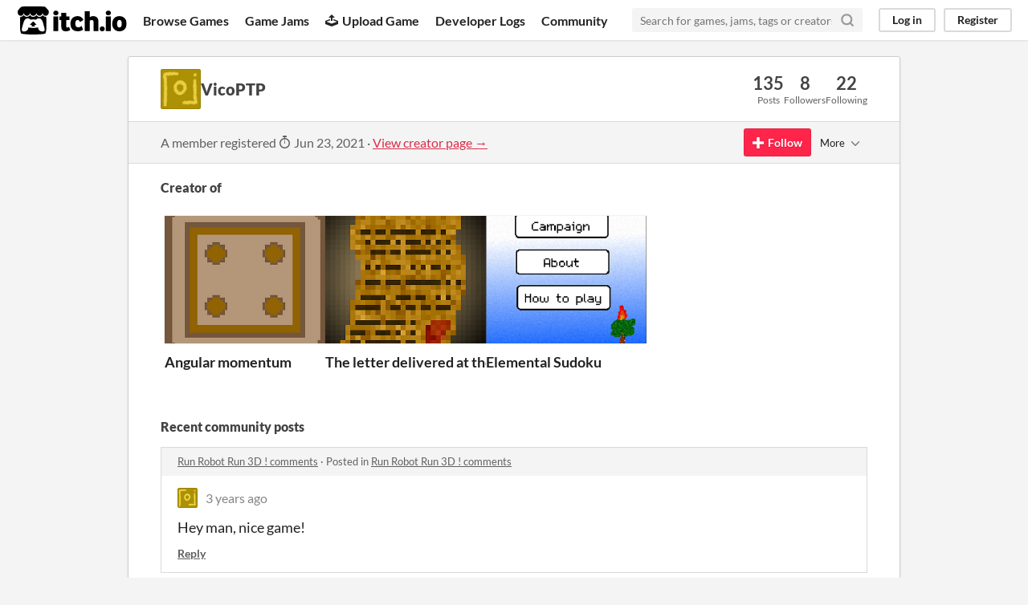

--- FILE ---
content_type: text/html
request_url: https://itch.io/profile/vicoptp
body_size: 10683
content:
<!DOCTYPE HTML><html lang="en"><head><meta charset="UTF-8"/><META name="GENERATOR" content="IBM HomePage Builder 2001 V5.0.0 for Windows"><meta name="msvalidate.01" content="3BB4D18369B9C21326AF7A99FCCC5A09" /><meta property="fb:app_id" content="537395183072744" /><title>VicoPTP - itch.io</title><meta name="csrf_token" value="WyJTN25HIiwxNzY5MTk3NTc1LCI2YndVMGtPd2dMSFl4V1EiXQ==.xHIpOOmD8sejar2ATBPBj4D052M=" /><meta property="og:title" content="VicoPTP"/><meta property="og:site_name" content="itch.io"/><meta property="twitter:account_id" content="4503599627724030"/><link href="https://vicoptp.itch.io" rel="canonical"/><link href="/static/manifest.json" rel="manifest"/><meta name="itch:path" content="users/4578421"/><meta name="viewport" content="width=device-width, initial-scale=1"/><meta name="theme-color" content="#FA5C5C"/><link href="https://static.itch.io/main.css?1769130961" rel="stylesheet"/><script type="text/javascript">if (!window.location.hostname.match(/localhost/)) {      window.dataLayer = window.dataLayer || [];
      function gtag(){dataLayer.push(arguments);}
      gtag('js', new Date());
      gtag('config', "G-36R7NPBMLS", {});
      (function(d, t, s, m) {
        s = d.createElement(t);
        s.src = "https:\/\/www.googletagmanager.com\/gtag\/js?id=G-36R7NPBMLS";
        s.async = 1;
        m = d.getElementsByTagName(t)[0];
        m.parentNode.insertBefore(s, m);
      })(document, "script");
      }</script><script type="text/javascript">window.itchio_translations_url = 'https://static.itch.io/translations';</script><script type="text/javascript" src="https://static.itch.io/lib.min.js?1769130961"></script><script type="text/javascript" src="https://static.itch.io/bundle.min.js?1769130961"></script><script type="text/javascript" defer src="https://static.itch.io/react.min.js?1769130961"></script><script type="text/javascript" src="https://static.itch.io/community.min.js?1769130961"></script><script type="text/javascript">I.current_user = null;</script></head><body data-host="itch.io" data-page_name="community.profile" class="locale_en layout_widget responsive"><div id="header_8461172" class="header_widget base_widget"><a class="skip_to_main" href="#maincontent">Skip to main content</a><div class="primary_header"><h1 class="title" title="itch.io - indie game hosting marketplace"><a title="itch.io - indie game hosting marketplace" href="/" class="header_logo"><span class="visually_hidden">itch.io</span><img width="775" height="199" src="https://static.itch.io/images/logo-black-new.svg" alt="itch.io logo &amp; title" class="full_logo"/><img width="262" height="235" src="https://static.itch.io/images/itchio-textless-black.svg" alt="itch.io logo" class="minimal_logo"/></a></h1><div class="header_buttons"><a href="/games" class="header_button browse_btn" data-label="browse">Browse Games</a><a href="/jams" class="header_button jams_btn" data-label="jams">Game Jams</a><a href="/developers" class="header_button developers_btn" data-label="developers"><span class="icon icon-upload" aria-hidden="true"></span>Upload Game</a><a href="/devlogs" class="header_button devlogs_btn" data-label="devlogs">Developer Logs</a><a href="/community" class="header_button community.home_btn" data-label="community.home">Community</a></div><form class="game_search" action="/search"><input type="text" required="required" placeholder="Search for games, jams, tags or creators" name="q" class="search_input"/><button class="submit_btn" aria-label="Search"><svg viewBox="0 0 24 24" stroke-width="3" stroke-linecap="round" version="1.1" stroke-linejoin="round" width="18" height="18" role="img" fill="none" aria-hidden class="svgicon icon_search" stroke="currentColor"><circle cx="11" cy="11" r="8"></circle><line x1="21" y1="21" x2="16.65" y2="16.65"></line></svg></button></form><div id="user_panel_3434960" class="user_panel_widget base_widget"><a data-register_action="header" href="/login" class="panel_button" data-label="log_in">Log in</a><a data-register_action="header" href="/register" class="panel_button register_button" data-label="register">Register</a></div></div><div class="header_dropdown" data-target="browse"><a href="/games/store">Indie game store</a><a href="/games/free">Free games</a><a href="/games/fun">Fun games</a><a href="/games/tag-horror">Horror games</a><div class="divider"></div><a href="/tools">Game development</a><a href="/game-assets">Assets</a><a href="/comics">Comics</a><div class="divider"></div><a href="/sales">Sales</a><a href="/bundles">Bundles</a><div class="divider"></div><a href="/jobs">Jobs</a><div class="divider"></div><a href="/tags">Tags</a><a href="/game-development/engines">Game Engines</a></div></div><div class="main"><div class="inner_column"><div id="community_profile_8726557" class="community_profile_page page_widget base_widget"><div id="tabbed_header_2808929" class="tabbed_header_widget base_widget"><div class="stat_header_widget"><div class="text_container"><div class="avatar" style="background-image: url(&#039;https://img.itch.zone/aW1nLzY3OTc0ODgucG5n/80x80%23/iMaCDN.png&#039;)"></div><h2>VicoPTP</h2></div><div class="stats_container"><div class="stat_box"><div class="stat_value">135</div><div class="stat_label">Posts</div></div><div class="stat_box"><div class="stat_value">8</div><div class="stat_label">Followers</div></div><div class="stat_box"><div class="stat_value">22</div><div class="stat_label">Following</div></div></div></div></div><div class="sub_header"><div class="user_data">A member registered <abbr title="23 June 2021 @ 19:10 UTC"><span class="icon icon-stopwatch" aria-hidden="true"></span> Jun 23, 2021</abbr><span class="divider"> · </span><a href="https://vicoptp.itch.io">View creator page →</a></div><div id="follow_button_1193265" class="follow_button_widget base_widget"></div><div id="filter_picker_1530766" class="filter_picker_widget base_widget"><button class="filter_value"><span class="value_label">More</span><svg viewBox="0 0 24 24" stroke-width="2" stroke-linecap="round" version="1.1" stroke-linejoin="round" width="18" height="18" role="img" fill="none" aria-hidden class="svgicon icon_down_tick2" stroke="currentColor"><polyline points="6 9 12 15 18 9"></polyline></svg></button><div class="filter_popup"><div class="filter_options"><div class="filter_option"><form onsubmit="return confirm(&#039;You will no longer see this accounts posts and receive notifications from them.&#039;)" method="post" class="block_form" action="/blocks"><input type="hidden" name="csrf_token" value="WyJTN25HIiwxNzY5MTk3NTc1LCI2YndVMGtPd2dMSFl4V1EiXQ==.xHIpOOmD8sejar2ATBPBj4D052M=" /><input value="4578421" type="hidden" name="blocked_user_id"/><input value="block" type="hidden" name="action"/><button class="button small">Block account</button></form></div></div></div></div></div><div class="padded"><div id="user_links_5673491" class="user_links user_links_widget base_widget"></div><h3>Creator of</h3><div class="game_carousel_widget base_widget"><div class="paddle_next" data-label="paddle_next"><div class="paddle_center_area"></div></div><div class="paddle_prev" data-label="paddle_prev"><div class="paddle_center_area"></div></div><div class="scrollbar_outer"><div class="scrollbar_inner"></div></div><div class="scrolling_outer"><div class="game_grid_widget base_widget scrolling_inner game_list"><div dir="auto" class="game_cell has_cover lazy_images" data-game_id="1223600"><div class="game_thumb" style="background-color:#0ab5dd;"><a tabindex="-1" data-label="game:1223600:thumb" href="https://vicoptp.itch.io/angular-momentum" class="thumb_link game_link" data-action="game_grid"><img data-lazy_src="https://img.itch.zone/aW1nLzcxMzQ5MTEucG5n/315x250%23c/FPvyby.png" height="250" class="lazy_loaded" width="315"/></a></div><div class="game_cell_data"><div class="game_title"><a data-label="game:1223600:title" href="https://vicoptp.itch.io/angular-momentum" class="title game_link" data-action="game_grid">Angular momentum</a></div><div class="game_text" title="Create your own boxes on top of unstable platforms !">Create your own boxes on top of unstable platforms !</div><div class="game_author"><a data-action="game_grid" href="https://vicoptp.itch.io" data-label="user:4578421">VicoPTP</a></div><div class="game_genre">Puzzle</div><div class="game_platform"><span class="web_flag">Play in browser</span></div></div></div><div dir="auto" class="game_cell has_cover lazy_images" data-game_id="1204420"><div class="game_thumb" style="background-color:#000000;"><a tabindex="-1" data-label="game:1204420:thumb" href="https://vicoptp.itch.io/the-letter-delivered-at-the-edge-of-collapse" class="thumb_link game_link" data-action="game_grid"><img data-lazy_src="https://img.itch.zone/aW1nLzcwMjc3MzMucG5n/315x250%23c/vXXwHK.png" height="250" class="lazy_loaded" width="315"/></a></div><div class="game_cell_data"><div class="game_title"><a data-label="game:1204420:title" href="https://vicoptp.itch.io/the-letter-delivered-at-the-edge-of-collapse" class="title game_link" data-action="game_grid">The letter delivered at the edge of collapse</a></div><div class="game_text" title="The world is on the edge of a catastrophe. Will you be able to deliver this very important letter before it&#039;s too late?">The world is on the edge of a catastrophe. Will you be able to deliver this very important letter before it&#039;s too late?</div><div class="game_author"><a data-action="game_grid" href="https://vicoptp.itch.io" data-label="user:4578421">VicoPTP</a></div><div class="game_genre">Platformer</div><div class="game_platform"><span class="web_flag">Play in browser</span></div></div></div><div dir="auto" class="game_cell has_cover lazy_images" data-game_id="1189663"><div class="game_thumb" style="background-color:#58d6ff;"><a tabindex="-1" data-label="game:1189663:thumb" href="https://vicoptp.itch.io/elemental-sudoku" class="thumb_link game_link" data-action="game_grid"><img data-lazy_src="https://img.itch.zone/aW1nLzY5Mzg1NzIucG5n/315x250%23c/v1jFKI.png" height="250" class="lazy_loaded" width="315"/></a></div><div class="game_cell_data"><div class="game_title"><a data-label="game:1189663:title" href="https://vicoptp.itch.io/elemental-sudoku" class="title game_link" data-action="game_grid">Elemental Sudoku</a></div><div class="game_text" title="A simple sudoku game based on elements">A simple sudoku game based on elements</div><div class="game_author"><a data-action="game_grid" href="https://vicoptp.itch.io" data-label="user:4578421">VicoPTP</a></div><div class="game_genre">Puzzle</div><div class="game_platform"><span class="web_flag">Play in browser</span></div></div></div></div></div></div><div class="recent_posts"><h3>Recent community posts</h3><div class="topic_post_row"><div class="topic_title"><a href="https://jagfib.itch.io/run-robot-run-3d/comments">Run Robot Run 3D ! comments</a><span> · </span>Posted in <a href="https://jagfib.itch.io/run-robot-run-3d/comments">Run Robot Run 3D ! comments</a></div><div id="community_post_list_3570900" class="community_post_list_widget base_widget"><div id="post-5333487" class="community_post" data-post="{&quot;id&quot;:5333487,&quot;user_id&quot;:4578421}"><div id="first-post" class="post_anchor"></div><div id="last-post" class="post_anchor"></div><div class="post_grid"><a class="avatar_container" href="/profile/vicoptp"><div class="post_avatar" style="background-image: url(https://img.itch.zone/aW1nLzY3OTc0ODgucG5n/25x25%23/5UAQ8m.png)"></div></a><div class="post_header"><span class="post_author"><a href="/profile/vicoptp">VicoPTP</a></span><span class="post_date" title="2022-02-04 19:31:53"><a href="/post/5333487">3 years ago</a></span></div><div class="post_content"><div class="post_body user_formatted" dir="auto"><p>Hey man, nice game!</p></div><div class="post_footer"><a href="/login" data-register_action="community_reply" class="post_action reply_btn">Reply</a></div></div></div></div><script id="vote_counts_tpl" type="text/template"><% if (up_score > 0) { %><span class="upvotes">(+{{up_score}})</span><% } %><% if (down_score > 0) { %><span class="downvotes">(-{{down_score}})</span><% } %></script></div></div><div class="topic_post_row"><div class="topic_title"><a href="https://luife.itch.io/shotguin/comments">Shotguin comments</a><span> · </span>Posted in <a href="https://luife.itch.io/shotguin/comments">Shotguin comments</a></div><div id="community_post_list_6421187" class="community_post_list_widget base_widget"><div id="post-5259092" class="community_post" data-post="{&quot;id&quot;:5259092,&quot;user_id&quot;:4578421}"><div id="first-post" class="post_anchor"></div><div id="last-post" class="post_anchor"></div><div class="post_grid"><a class="avatar_container" href="/profile/vicoptp"><div class="post_avatar" style="background-image: url(https://img.itch.zone/aW1nLzY3OTc0ODgucG5n/25x25%23/5UAQ8m.png)"></div></a><div class="post_header"><span class="post_author"><a href="/profile/vicoptp">VicoPTP</a></span><span class="post_date" title="2022-01-23 17:13:10"><a href="/post/5259092">4 years ago</a></span></div><div class="post_content"><div class="post_body user_formatted" dir="auto"><p>Fun game as always! Oh and I found a bug where I could shoot when the menu was paused :P</p></div><div class="post_footer"><a href="/login" data-register_action="community_reply" class="post_action reply_btn">Reply</a></div></div></div></div><script id="vote_counts_tpl" type="text/template"><% if (up_score > 0) { %><span class="upvotes">(+{{up_score}})</span><% } %><% if (down_score > 0) { %><span class="downvotes">(-{{down_score}})</span><% } %></script></div></div><div class="topic_post_row"><div class="topic_title"><a href="https://kakapos-games.itch.io/hide-froggy/comments">Hide Froggy ! comments</a><span> · </span>Posted in <a href="https://kakapos-games.itch.io/hide-froggy/comments">Hide Froggy ! comments</a></div><div id="community_post_list_5047599" class="community_post_list_widget base_widget"><div id="post-4707086" class="community_post" data-post="{&quot;id&quot;:4707086,&quot;user_id&quot;:4578421}"><div id="first-post" class="post_anchor"></div><div id="last-post" class="post_anchor"></div><div class="post_grid"><a class="avatar_container" href="/profile/vicoptp"><div class="post_avatar" style="background-image: url(https://img.itch.zone/aW1nLzY3OTc0ODgucG5n/25x25%23/5UAQ8m.png)"></div></a><div class="post_header"><span class="post_author"><a href="/profile/vicoptp">VicoPTP</a></span><span class="post_date" title="2021-10-09 12:58:59"><a href="/post/4707086">4 years ago</a></span></div><div class="post_content"><div class="post_body user_formatted" dir="auto"><p>I had a really fun time playing this ! The balance was really well executed, I managed a score of 752, keep up the good work :D</p></div><div class="post_footer"><a href="/login" data-register_action="community_reply" class="post_action reply_btn">Reply</a></div></div></div></div><script id="vote_counts_tpl" type="text/template"><% if (up_score > 0) { %><span class="upvotes">(+{{up_score}})</span><% } %><% if (down_score > 0) { %><span class="downvotes">(-{{down_score}})</span><% } %></script></div></div><div class="topic_post_row"><div class="topic_title"><a href="https://veratti.itch.io/puzzleflix/comments">PuzzleFlix comments</a><span> · </span>Posted in <a href="https://veratti.itch.io/puzzleflix/comments">PuzzleFlix comments</a></div><div id="community_post_list_6344112" class="community_post_list_widget base_widget"><div id="post-4625768" class="community_post" data-post="{&quot;id&quot;:4625768,&quot;user_id&quot;:4578421}"><div id="first-post" class="post_anchor"></div><div id="last-post" class="post_anchor"></div><div class="post_grid"><a class="avatar_container" href="/profile/vicoptp"><div class="post_avatar" style="background-image: url(https://img.itch.zone/aW1nLzY3OTc0ODgucG5n/25x25%23/5UAQ8m.png)"></div></a><div class="post_header"><span class="post_author"><a href="/profile/vicoptp">VicoPTP</a></span><span class="post_date" title="2021-09-26 09:03:11"><a href="/post/4625768">4 years ago</a></span></div><div class="post_content"><div class="post_body user_formatted" dir="auto"><p>And here I was, browsing the top games from a jam I never joined, and then... Boom ! I stumble across this. This is brilliant, Good job !</p></div><div class="post_footer"><a href="/login" data-register_action="community_reply" class="post_action reply_btn">Reply</a></div></div></div></div><script id="vote_counts_tpl" type="text/template"><% if (up_score > 0) { %><span class="upvotes">(+{{up_score}})</span><% } %><% if (down_score > 0) { %><span class="downvotes">(-{{down_score}})</span><% } %></script></div></div><div class="topic_post_row"><div class="topic_title"><a href="https://jagfib.itch.io/test1x1x1/comments">Repair  And Go! comments</a><span> · </span>Posted in <a href="https://jagfib.itch.io/test1x1x1/comments">Repair  And Go! comments</a></div><div id="community_post_list_1744720" class="community_post_list_widget base_widget"><div id="post-4625749" class="community_post" data-post="{&quot;id&quot;:4625749,&quot;user_id&quot;:4578421}"><div id="first-post" class="post_anchor"></div><div id="last-post" class="post_anchor"></div><div class="post_grid"><a class="avatar_container" href="/profile/vicoptp"><div class="post_avatar" style="background-image: url(https://img.itch.zone/aW1nLzY3OTc0ODgucG5n/25x25%23/5UAQ8m.png)"></div></a><div class="post_header"><span class="post_author"><a href="/profile/vicoptp">VicoPTP</a></span><span class="post_date" title="2021-09-26 08:55:20"><a href="/post/4625749">4 years ago</a></span></div><div class="post_content"><div class="post_body user_formatted" dir="auto"><p>Hey, I see you&#x27;ve bettered your skills since the &quot;stop waiting for godot&quot; game jam! Congrats !</p></div><div class="post_footer"><a href="/login" data-register_action="community_reply" class="post_action reply_btn">Reply</a></div></div></div></div><script id="vote_counts_tpl" type="text/template"><% if (up_score > 0) { %><span class="upvotes">(+{{up_score}})</span><% } %><% if (down_score > 0) { %><span class="downvotes">(-{{down_score}})</span><% } %></script></div></div><div class="topic_post_row"><div class="topic_title"><a href="/jam/vimjam2/rate/1204420">The letter delivered at the edge of collapse jam comments</a><span> · </span>Replied to <a href="https://prodigalson.itch.io">ProdigalSon Games</a> in <a href="/jam/vimjam2/rate/1204420">The letter delivered at the edge of collapse jam comments</a></div><div id="community_post_list_5135564" class="community_post_list_widget base_widget"><div id="post-4617044" class="community_post" data-post="{&quot;id&quot;:4617044,&quot;user_id&quot;:4578421}"><div id="first-post" class="post_anchor"></div><div id="last-post" class="post_anchor"></div><div class="post_grid"><a class="avatar_container" href="/profile/vicoptp"><div class="post_avatar" style="background-image: url(https://img.itch.zone/aW1nLzY3OTc0ODgucG5n/25x25%23/5UAQ8m.png)"></div></a><div class="post_header"><span class="post_author"><a href="/profile/vicoptp">VicoPTP</a></span><span class="post_date" title="2021-09-25 08:30:05"><a href="/post/4617044">4 years ago</a></span></div><div class="post_content"><div class="post_body user_formatted" dir="auto"><p>Of course that&#x27;s okay ^o^</p><p>(it is a secret that must not be repeated, but I&#x27;ll tell it to you : these are not multiple universes but it is the same one ! So don&#x27;t feel bad ;))</p></div><div class="post_footer"><a href="/login" data-register_action="community_reply" class="post_action reply_btn">Reply</a></div></div></div></div><script id="vote_counts_tpl" type="text/template"><% if (up_score > 0) { %><span class="upvotes">(+{{up_score}})</span><% } %><% if (down_score > 0) { %><span class="downvotes">(-{{down_score}})</span><% } %></script></div></div><div class="topic_post_row"><div class="topic_title"><a href="/jam/vimjam2/rate/1203285">Assistant to the Regional Monster jam comments</a><span> · </span>Posted in <a href="/jam/vimjam2/rate/1203285">Assistant to the Regional Monster jam comments</a></div><div id="community_post_list_9408947" class="community_post_list_widget base_widget"><div id="post-4612424" class="community_post" data-post="{&quot;id&quot;:4612424,&quot;user_id&quot;:4578421}"><div id="first-post" class="post_anchor"></div><div id="last-post" class="post_anchor"></div><div class="post_grid"><a class="avatar_container" href="/profile/vicoptp"><div class="post_avatar" style="background-image: url(https://img.itch.zone/aW1nLzY3OTc0ODgucG5n/25x25%23/5UAQ8m.png)"></div></a><div class="post_header"><span class="post_author"><a href="/profile/vicoptp">VicoPTP</a></span><span class="post_date" title="2021-09-24 17:51:17"><a href="/post/4612424">4 years ago</a></span></div><div class="post_content"><div class="post_body user_formatted" dir="auto"><p>Heyhey, just played your game and I find it really polished ! I found it a really fun experience ^^</p><p>As a nitpickpoint I would like to say that I would find it better if the camera followed you faster since now it feels kinda slow. Oh and perhaps regenerating health (at a mission complete) would be fun too</p><p>Still, cheers on your entry !</p></div><div class="post_footer"><a href="/login" data-register_action="community_reply" class="post_action reply_btn">Reply</a></div></div></div></div><script id="vote_counts_tpl" type="text/template"><% if (up_score > 0) { %><span class="upvotes">(+{{up_score}})</span><% } %><% if (down_score > 0) { %><span class="downvotes">(-{{down_score}})</span><% } %></script></div></div><div class="topic_post_row"><div class="topic_title"><a href="/jam/vimjam2/rate/1199223">Yoink! jam comments</a><span> · </span>Posted in <a href="/jam/vimjam2/rate/1199223">Yoink! jam comments</a></div><div id="community_post_list_8473904" class="community_post_list_widget base_widget"><div id="post-4609322" class="community_post" data-post="{&quot;id&quot;:4609322,&quot;user_id&quot;:4578421}"><div id="first-post" class="post_anchor"></div><div id="last-post" class="post_anchor"></div><div class="post_grid"><a class="avatar_container" href="/profile/vicoptp"><div class="post_avatar" style="background-image: url(https://img.itch.zone/aW1nLzY3OTc0ODgucG5n/25x25%23/5UAQ8m.png)"></div></a><div class="post_header"><span class="post_author"><a href="/profile/vicoptp">VicoPTP</a></span><span class="post_date" title="2021-09-24 06:59:13"><a href="/post/4609322">4 years ago</a></span></div><div class="post_content"><div class="post_body user_formatted" dir="auto"><p>Yoink ! Really enjoyed your game ! Made it to 606 dollers, ama gud yoinker</p></div><div class="post_footer"><a href="/login" data-register_action="community_reply" class="post_action reply_btn">Reply</a></div></div></div></div><script id="vote_counts_tpl" type="text/template"><% if (up_score > 0) { %><span class="upvotes">(+{{up_score}})</span><% } %><% if (down_score > 0) { %><span class="downvotes">(-{{down_score}})</span><% } %></script></div></div><div class="topic_post_row"><div class="topic_title"><a href="/jam/vimjam2/rate/1204420">The letter delivered at the edge of collapse jam comments</a><span> · </span>Replied to <a href="https://drums.itch.io">Drums</a> in <a href="/jam/vimjam2/rate/1204420">The letter delivered at the edge of collapse jam comments</a></div><div id="community_post_list_5699054" class="community_post_list_widget base_widget"><div id="post-4605835" class="community_post" data-post="{&quot;id&quot;:4605835,&quot;user_id&quot;:4578421}"><div id="first-post" class="post_anchor"></div><div id="last-post" class="post_anchor"></div><div class="post_grid"><a class="avatar_container" href="/profile/vicoptp"><div class="post_avatar" style="background-image: url(https://img.itch.zone/aW1nLzY3OTc0ODgucG5n/25x25%23/5UAQ8m.png)"></div></a><div class="post_header"><span class="post_author"><a href="/profile/vicoptp">VicoPTP</a></span><span class="post_date" title="2021-09-23 19:16:15"><a href="/post/4605835">4 years ago</a></span></div><div class="post_content"><div class="post_body user_formatted" dir="auto"><p>Thanks for the feedback ;)</p><p>Majora&#x27;s Mask was indeed a big inspiration for me (it&#x27;s a favorite of mine)</p><p>Glad you enjoyed it :D<br>(P.S. also just tried out your game, it&#x27;s really really awesome, I think you guys will go in the top 10/top 20)</p></div><div class="post_footer"><a href="/login" data-register_action="community_reply" class="post_action reply_btn">Reply</a></div></div></div></div><script id="vote_counts_tpl" type="text/template"><% if (up_score > 0) { %><span class="upvotes">(+{{up_score}})</span><% } %><% if (down_score > 0) { %><span class="downvotes">(-{{down_score}})</span><% } %></script></div></div><div class="topic_post_row"><div class="topic_title"><a href="/jam/vimjam2/rate/1201648">DRILL BILL jam comments</a><span> · </span>Replied to <a href="https://game-joy.itch.io">GAME JOY</a> in <a href="/jam/vimjam2/rate/1201648">DRILL BILL jam comments</a></div><div id="community_post_list_6564499" class="community_post_list_widget base_widget"><div id="post-4605813" class="community_post" data-post="{&quot;id&quot;:4605813,&quot;user_id&quot;:4578421}"><div id="first-post" class="post_anchor"></div><div id="last-post" class="post_anchor"></div><div class="post_grid"><a class="avatar_container" href="/profile/vicoptp"><div class="post_avatar" style="background-image: url(https://img.itch.zone/aW1nLzY3OTc0ODgucG5n/25x25%23/5UAQ8m.png)"></div></a><div class="post_header"><span class="post_author"><a href="/profile/vicoptp">VicoPTP</a></span><span class="post_date" title="2021-09-23 19:13:55"><a href="/post/4605813">4 years ago</a></span></div><div class="post_content"><div class="post_body user_formatted" dir="auto"><p>May our paths cross eachother again in the near future ! :D</p></div><div class="post_footer"><a href="/login" data-register_action="community_reply" class="post_action reply_btn">Reply</a></div></div></div></div><script id="vote_counts_tpl" type="text/template"><% if (up_score > 0) { %><span class="upvotes">(+{{up_score}})</span><% } %><% if (down_score > 0) { %><span class="downvotes">(-{{down_score}})</span><% } %></script></div></div><div class="topic_post_row"><div class="topic_title"><a href="/jam/vimjam2/rate/1193749">Armor of God jam comments</a><span> · </span>Posted in <a href="/jam/vimjam2/rate/1193749">Armor of God jam comments</a></div><div id="community_post_list_3814067" class="community_post_list_widget base_widget"><div id="post-4605790" class="community_post" data-post="{&quot;id&quot;:4605790,&quot;user_id&quot;:4578421}"><div id="first-post" class="post_anchor"></div><div id="last-post" class="post_anchor"></div><div class="post_grid"><a class="avatar_container" href="/profile/vicoptp"><div class="post_avatar" style="background-image: url(https://img.itch.zone/aW1nLzY3OTc0ODgucG5n/25x25%23/5UAQ8m.png)"></div></a><div class="post_header"><span class="post_author"><a href="/profile/vicoptp">VicoPTP</a></span><span class="post_date" title="2021-09-23 19:11:50"><a href="/post/4605790">4 years ago</a></span></div><div class="post_content"><div class="post_body user_formatted" dir="auto"><p>WOW ! This is possibly one of the best entries for this jam I&#x27;ve played so far (and I&#x27;ve played a lot of them)! It was extremely engaging. I loved about everything in this game : gameplay, audio, visuals, how you got stronger each time you respawned, how polished the level design was, the fact that the dungeon did not reset and the upgrades which change everything,... Absolutely WOW</p><p>I also know which chapter&nbsp;I&#x27;m going to read next in The Book ;)</p></div><div class="post_footer"><a href="/login" data-register_action="community_reply" class="post_action reply_btn">Reply</a></div></div></div></div><script id="vote_counts_tpl" type="text/template"><% if (up_score > 0) { %><span class="upvotes">(+{{up_score}})</span><% } %><% if (down_score > 0) { %><span class="downvotes">(-{{down_score}})</span><% } %></script></div></div><div class="topic_post_row"><div class="topic_title"><a href="/jam/vimjam2/rate/1204454">Boss: Life on the edge jam comments</a><span> · </span>Replied to <a href="https://geop.itch.io">geop</a> in <a href="/jam/vimjam2/rate/1204454">Boss: Life on the edge jam comments</a></div><div id="community_post_list_5023660" class="community_post_list_widget base_widget"><div id="post-4605543" class="community_post" data-post="{&quot;id&quot;:4605543,&quot;user_id&quot;:4578421}"><div id="first-post" class="post_anchor"></div><div id="last-post" class="post_anchor"></div><div class="post_grid"><a class="avatar_container" href="/profile/vicoptp"><div class="post_avatar" style="background-image: url(https://img.itch.zone/aW1nLzY3OTc0ODgucG5n/25x25%23/5UAQ8m.png)"></div></a><div class="post_header"><span class="post_author"><a href="/profile/vicoptp">VicoPTP</a></span><span class="post_date" title="2021-09-23 18:37:50"><a href="/post/4605543">4 years ago</a></span></div><div class="post_content"><div class="post_body user_formatted" dir="auto"><p>I really would enjoy playing those (if you manage to find time for them). May our paths cross eachother again in the future !</p></div><div class="post_footer"><a href="/login" data-register_action="community_reply" class="post_action reply_btn">Reply</a></div></div></div></div><script id="vote_counts_tpl" type="text/template"><% if (up_score > 0) { %><span class="upvotes">(+{{up_score}})</span><% } %><% if (down_score > 0) { %><span class="downvotes">(-{{down_score}})</span><% } %></script></div></div><div class="topic_post_row"><div class="topic_title"><a href="/jam/vimjam2/rate/1201679">Hero&#039;s Edge jam comments</a><span> · </span>Replied to <a href="https://binaryprinciple.itch.io">BinaryPrinciple</a> in <a href="/jam/vimjam2/rate/1201679">Hero&#039;s Edge jam comments</a></div><div id="community_post_list_1867609" class="community_post_list_widget base_widget"><div id="post-4605467" class="community_post" data-post="{&quot;id&quot;:4605467,&quot;user_id&quot;:4578421}"><div id="first-post" class="post_anchor"></div><div id="last-post" class="post_anchor"></div><div class="post_grid"><a class="avatar_container" href="/profile/vicoptp"><div class="post_avatar" style="background-image: url(https://img.itch.zone/aW1nLzY3OTc0ODgucG5n/25x25%23/5UAQ8m.png)"></div></a><div class="post_header"><span class="post_author"><a href="/profile/vicoptp">VicoPTP</a></span><span class="post_date" title="2021-09-23 18:25:23"><a href="/post/4605467">4 years ago</a></span></div><div class="post_content"><div class="post_body user_formatted" dir="auto"><p>Wow, for a first stealth game I personally find it very well executed ! Cheers on your entry !</p></div><div class="post_footer"><a href="/login" data-register_action="community_reply" class="post_action reply_btn">Reply</a></div></div></div></div><script id="vote_counts_tpl" type="text/template"><% if (up_score > 0) { %><span class="upvotes">(+{{up_score}})</span><% } %><% if (down_score > 0) { %><span class="downvotes">(-{{down_score}})</span><% } %></script></div></div><div class="topic_post_row"><div class="topic_title"><a href="/jam/vimjam2/rate/1201648">DRILL BILL jam comments</a><span> · </span>Posted in <a href="/jam/vimjam2/rate/1201648">DRILL BILL jam comments</a></div><div id="community_post_list_2205780" class="community_post_list_widget base_widget"><div id="post-4603780" class="community_post" data-post="{&quot;id&quot;:4603780,&quot;user_id&quot;:4578421}"><div id="first-post" class="post_anchor"></div><div id="last-post" class="post_anchor"></div><div class="post_grid"><a class="avatar_container" href="/profile/vicoptp"><div class="post_avatar" style="background-image: url(https://img.itch.zone/aW1nLzY3OTc0ODgucG5n/25x25%23/5UAQ8m.png)"></div></a><div class="post_header"><span class="post_author"><a href="/profile/vicoptp">VicoPTP</a></span><span class="post_date" title="2021-09-23 13:06:44"><a href="/post/4603780">4 years ago</a></span></div><div class="post_content"><div class="post_body user_formatted" dir="auto"><p>WOW ! This is a game I really really enjoyed playing ! The level design was really great and the boss battle was fantastic ! Also really loved the soundtrack and soundeffects:D</p><p>Any chance you two participate in future jams ?</p></div><div class="post_footer"><a href="/login" data-register_action="community_reply" class="post_action reply_btn">Reply</a></div></div></div></div><script id="vote_counts_tpl" type="text/template"><% if (up_score > 0) { %><span class="upvotes">(+{{up_score}})</span><% } %><% if (down_score > 0) { %><span class="downvotes">(-{{down_score}})</span><% } %></script></div></div><div class="topic_post_row"><div class="topic_title"><a href="/jam/vimjam2/rate/1198764">On The Edge jam comments</a><span> · </span>Posted in <a href="/jam/vimjam2/rate/1198764">On The Edge jam comments</a></div><div id="community_post_list_2779160" class="community_post_list_widget base_widget"><div id="post-4603722" class="community_post" data-post="{&quot;id&quot;:4603722,&quot;user_id&quot;:4578421}"><div id="first-post" class="post_anchor"></div><div id="last-post" class="post_anchor"></div><div class="post_grid"><a class="avatar_container" href="/profile/vicoptp"><div class="post_avatar" style="background-image: url(https://img.itch.zone/aW1nLzY3OTc0ODgucG5n/25x25%23/5UAQ8m.png)"></div></a><div class="post_header"><span class="post_author"><a href="/profile/vicoptp">VicoPTP</a></span><span class="post_date" title="2021-09-23 12:52:16"><a href="/post/4603722">4 years ago</a></span></div><div class="post_content"><div class="post_body user_formatted" dir="auto"><p>Nice, simple game, not bad for a jame entry though some sounds could be nice</p><p>Cheers on your entry !</p></div><div class="post_footer"><a href="/login" data-register_action="community_reply" class="post_action reply_btn">Reply</a></div></div></div></div><script id="vote_counts_tpl" type="text/template"><% if (up_score > 0) { %><span class="upvotes">(+{{up_score}})</span><% } %><% if (down_score > 0) { %><span class="downvotes">(-{{down_score}})</span><% } %></script></div></div><div class="topic_post_row"><div class="topic_title"><a href="/jam/vimjam2/rate/1204457">BOSSINA jam comments</a><span> · </span>Posted in <a href="/jam/vimjam2/rate/1204457">BOSSINA jam comments</a></div><div id="community_post_list_3135107" class="community_post_list_widget base_widget"><div id="post-4603283" class="community_post" data-post="{&quot;id&quot;:4603283,&quot;user_id&quot;:4578421}"><div id="first-post" class="post_anchor"></div><div id="last-post" class="post_anchor"></div><div class="post_grid"><a class="avatar_container" href="/profile/vicoptp"><div class="post_avatar" style="background-image: url(https://img.itch.zone/aW1nLzY3OTc0ODgucG5n/25x25%23/5UAQ8m.png)"></div></a><div class="post_header"><span class="post_author"><a href="/profile/vicoptp">VicoPTP</a></span><span class="post_date" title="2021-09-23 10:31:32"><a href="/post/4603283">4 years ago</a></span></div><div class="post_content"><div class="post_body user_formatted" dir="auto"><p>Hey, nice game ! It really kept me in the flow state ;) I really found the difficulty to be on point but I think it could be even more engaging if you could get even more projectiles since now you sometimes have to wait several rounds for being able to pick up things, but that&#x27;s just my opinion lol</p><p>Cheers on your entry man !</p></div><div class="post_footer"><a href="/login" data-register_action="community_reply" class="post_action reply_btn">Reply</a></div></div></div></div><script id="vote_counts_tpl" type="text/template"><% if (up_score > 0) { %><span class="upvotes">(+{{up_score}})</span><% } %><% if (down_score > 0) { %><span class="downvotes">(-{{down_score}})</span><% } %></script></div></div><div class="topic_post_row"><div class="topic_title"><a href="/jam/vimjam2/rate/1204454">Boss: Life on the edge jam comments</a><span> · </span>Replied to <a href="https://geop.itch.io">geop</a> in <a href="/jam/vimjam2/rate/1204454">Boss: Life on the edge jam comments</a></div><div id="community_post_list_6414667" class="community_post_list_widget base_widget"><div id="post-4602915" class="community_post" data-post="{&quot;id&quot;:4602915,&quot;user_id&quot;:4578421}"><div id="first-post" class="post_anchor"></div><div id="last-post" class="post_anchor"></div><div class="post_grid"><a class="avatar_container" href="/profile/vicoptp"><div class="post_avatar" style="background-image: url(https://img.itch.zone/aW1nLzY3OTc0ODgucG5n/25x25%23/5UAQ8m.png)"></div></a><div class="post_header"><span class="post_author"><a href="/profile/vicoptp">VicoPTP</a></span><span class="post_date" title="2021-09-23 08:17:09"><a href="/post/4602915">4 years ago</a></span></div><div class="post_content"><div class="post_body user_formatted" dir="auto"><p>Hey, just replayed your game, it feels really great to play when you know the controlls. Any chance you participate in future jams ?</p></div><div class="post_footer"><a href="/login" data-register_action="community_reply" class="post_action reply_btn">Reply</a></div></div></div></div><script id="vote_counts_tpl" type="text/template"><% if (up_score > 0) { %><span class="upvotes">(+{{up_score}})</span><% } %><% if (down_score > 0) { %><span class="downvotes">(-{{down_score}})</span><% } %></script></div></div><div class="topic_post_row"><div class="topic_title"><a href="/jam/vimjam2/rate/1202409">Fire Ice jam comments</a><span> · </span>Posted in <a href="/jam/vimjam2/rate/1202409">Fire Ice jam comments</a></div><div id="community_post_list_4102511" class="community_post_list_widget base_widget"><div id="post-4602896" class="community_post" data-post="{&quot;id&quot;:4602896,&quot;user_id&quot;:4578421}"><div id="first-post" class="post_anchor"></div><div id="last-post" class="post_anchor"></div><div class="post_grid"><a class="avatar_container" href="/profile/vicoptp"><div class="post_avatar" style="background-image: url(https://img.itch.zone/aW1nLzY3OTc0ODgucG5n/25x25%23/5UAQ8m.png)"></div></a><div class="post_header"><span class="post_author"><a href="/profile/vicoptp">VicoPTP</a></span><span class="post_date" title="2021-09-23 08:08:59"><a href="/post/4602896">4 years ago</a></span></div><div class="post_content"><div class="post_body user_formatted" dir="auto"><p>Heyhey, nice game, I really liked it. The music really was kicking ;) I had a fun time playing</p><p>As a point of nitpicking I&#x27;d like to suggest that it could be great if we could forsee the boss attacks (for example a glowing red spot where the rays will come out, because I found it hard to stay close to the sun for dealing damage, and not get hit as it felt random</p><p>Still, cheers on your game !</p></div><div class="post_footer"><a href="/login" data-register_action="community_reply" class="post_action reply_btn">Reply</a></div></div></div></div><script id="vote_counts_tpl" type="text/template"><% if (up_score > 0) { %><span class="upvotes">(+{{up_score}})</span><% } %><% if (down_score > 0) { %><span class="downvotes">(-{{down_score}})</span><% } %></script></div></div><div class="topic_post_row"><div class="topic_title"><a href="/jam/vimjam2/rate/1204396">Doomsday jam comments</a><span> · </span>Posted in <a href="/jam/vimjam2/rate/1204396">Doomsday jam comments</a></div><div id="community_post_list_8778920" class="community_post_list_widget base_widget"><div id="post-4602884" class="community_post" data-post="{&quot;id&quot;:4602884,&quot;user_id&quot;:4578421}"><div id="first-post" class="post_anchor"></div><div id="last-post" class="post_anchor"></div><div class="post_grid"><a class="avatar_container" href="/profile/vicoptp"><div class="post_avatar" style="background-image: url(https://img.itch.zone/aW1nLzY3OTc0ODgucG5n/25x25%23/5UAQ8m.png)"></div></a><div class="post_header"><span class="post_author"><a href="/profile/vicoptp">VicoPTP</a></span><span class="post_date" title="2021-09-23 08:00:27"><a href="/post/4602884">4 years ago</a></span></div><div class="post_content"><div class="post_body user_formatted" dir="auto"><p>Hey, really liked the presentation ;) I had a good laugh with the menu hahaha</p><p>As a point of feedback I would like to say that in some situations the font was really hard to read and that an html build would&#x27;ve been nice</p><p>Anyway, cheers on your entry !</p></div><div class="post_footer"><a href="/login" data-register_action="community_reply" class="post_action reply_btn">Reply</a></div></div></div></div><script id="vote_counts_tpl" type="text/template"><% if (up_score > 0) { %><span class="upvotes">(+{{up_score}})</span><% } %><% if (down_score > 0) { %><span class="downvotes">(-{{down_score}})</span><% } %></script></div></div><div class="topic_post_row"><div class="topic_title"><a href="/jam/vimjam2/rate/1203808">Last Night jam comments</a><span> · </span>Posted in <a href="/jam/vimjam2/rate/1203808">Last Night jam comments</a></div><div id="community_post_list_3524566" class="community_post_list_widget base_widget"><div id="post-4602850" class="community_post" data-post="{&quot;id&quot;:4602850,&quot;user_id&quot;:4578421}"><div id="first-post" class="post_anchor"></div><div id="last-post" class="post_anchor"></div><div class="post_grid"><a class="avatar_container" href="/profile/vicoptp"><div class="post_avatar" style="background-image: url(https://img.itch.zone/aW1nLzY3OTc0ODgucG5n/25x25%23/5UAQ8m.png)"></div></a><div class="post_header"><span class="post_author"><a href="/profile/vicoptp">VicoPTP</a></span><span class="post_date" title="2021-09-23 07:44:27"><a href="/post/4602850">4 years ago</a></span></div><div class="post_content"><div class="post_body user_formatted" dir="auto"><p>Really liked your game ;) The atmosphere and art was fantastic (although some animations were not like what one would expect, such as the jump) and the color palette was really pleasant to the eye ;)</p><p>Only nitpick is that I find the game a tad bit hard, but that&#x27;s just my opinion</p></div><div class="post_footer"><a href="/login" data-register_action="community_reply" class="post_action reply_btn">Reply</a></div></div></div></div><script id="vote_counts_tpl" type="text/template"><% if (up_score > 0) { %><span class="upvotes">(+{{up_score}})</span><% } %><% if (down_score > 0) { %><span class="downvotes">(-{{down_score}})</span><% } %></script></div></div><div class="topic_post_row"><div class="topic_title"><a href="/jam/vimjam2/rate/1201679">Hero&#039;s Edge jam comments</a><span> · </span>Posted in <a href="/jam/vimjam2/rate/1201679">Hero&#039;s Edge jam comments</a></div><div id="community_post_list_2292105" class="community_post_list_widget base_widget"><div id="post-4602826" class="community_post" data-post="{&quot;id&quot;:4602826,&quot;user_id&quot;:4578421}"><div id="first-post" class="post_anchor"></div><div id="last-post" class="post_anchor"></div><div class="post_grid"><a class="avatar_container" href="/profile/vicoptp"><div class="post_avatar" style="background-image: url(https://img.itch.zone/aW1nLzY3OTc0ODgucG5n/25x25%23/5UAQ8m.png)"></div></a><div class="post_header"><span class="post_author"><a href="/profile/vicoptp">VicoPTP</a></span><span class="post_date" title="2021-09-23 07:33:03"><a href="/post/4602826">4 years ago</a></span></div><div class="post_content"><div class="post_body user_formatted" dir="auto"><p>Nice game ! I loved the stealth aspect :) The grab &amp; throw mechanics were a lot of fun too but I noticed some strange behaviour here and there&nbsp;( could not grab a box within line of sight and range), and the key with the color &quot;purple&quot; had a label of &quot;blue&quot;, but other than that it was a neat little experience ;) I like the hand-made assets</p></div><div class="post_footer"><a href="/login" data-register_action="community_reply" class="post_action reply_btn">Reply</a></div></div></div></div><script id="vote_counts_tpl" type="text/template"><% if (up_score > 0) { %><span class="upvotes">(+{{up_score}})</span><% } %><% if (down_score > 0) { %><span class="downvotes">(-{{down_score}})</span><% } %></script></div></div><div class="topic_post_row"><div class="topic_title"><a href="/jam/vimjam2/rate/1202573">Mr. Boss vs the Mansnatchers jam comments</a><span> · </span>Posted in <a href="/jam/vimjam2/rate/1202573">Mr. Boss vs the Mansnatchers jam comments</a></div><div id="community_post_list_3949074" class="community_post_list_widget base_widget"><div id="post-4602785" class="community_post" data-post="{&quot;id&quot;:4602785,&quot;user_id&quot;:4578421}"><div id="first-post" class="post_anchor"></div><div id="last-post" class="post_anchor"></div><div class="post_grid"><a class="avatar_container" href="/profile/vicoptp"><div class="post_avatar" style="background-image: url(https://img.itch.zone/aW1nLzY3OTc0ODgucG5n/25x25%23/5UAQ8m.png)"></div></a><div class="post_header"><span class="post_author"><a href="/profile/vicoptp">VicoPTP</a></span><span class="post_date" title="2021-09-23 07:19:30"><a href="/post/4602785">4 years ago</a></span></div><div class="post_content"><div class="post_body user_formatted" dir="auto"><p>Hey, nice game ! I had a really fun time playing it ;) I really enjoyed the powerups</p><p>Do you plan on joining future jams ?</p></div><div class="post_footer"><a href="/login" data-register_action="community_reply" class="post_action reply_btn">Reply</a></div></div></div></div><script id="vote_counts_tpl" type="text/template"><% if (up_score > 0) { %><span class="upvotes">(+{{up_score}})</span><% } %><% if (down_score > 0) { %><span class="downvotes">(-{{down_score}})</span><% } %></script></div></div><div class="topic_post_row"><div class="topic_title"><a href="/jam/vimjam2/rate/1204420">The letter delivered at the edge of collapse jam comments</a><span> · </span>Replied to <a href="https://akuna.itch.io">akuna</a> in <a href="/jam/vimjam2/rate/1204420">The letter delivered at the edge of collapse jam comments</a></div><div id="community_post_list_7039938" class="community_post_list_widget base_widget"><div id="post-4602770" class="community_post" data-post="{&quot;id&quot;:4602770,&quot;user_id&quot;:4578421}"><div id="first-post" class="post_anchor"></div><div id="last-post" class="post_anchor"></div><div class="post_grid"><a class="avatar_container" href="/profile/vicoptp"><div class="post_avatar" style="background-image: url(https://img.itch.zone/aW1nLzY3OTc0ODgucG5n/25x25%23/5UAQ8m.png)"></div></a><div class="post_header"><span class="post_author"><a href="/profile/vicoptp">VicoPTP</a></span><span class="post_date" title="2021-09-23 07:12:58"><a href="/post/4602770">4 years ago</a></span></div><div class="post_content"><div class="post_body user_formatted" dir="auto"><p>Thanks for your reply ;)</p></div><div class="post_footer"><a href="/login" data-register_action="community_reply" class="post_action reply_btn">Reply</a></div></div></div></div><script id="vote_counts_tpl" type="text/template"><% if (up_score > 0) { %><span class="upvotes">(+{{up_score}})</span><% } %><% if (down_score > 0) { %><span class="downvotes">(-{{down_score}})</span><% } %></script></div></div><div class="topic_post_row"><div class="topic_title"><a href="/jam/vimjam2/rate/1204420">The letter delivered at the edge of collapse jam comments</a><span> · </span>Replied to <a href="https://ironhandmd.itch.io">ironhandmd</a> in <a href="/jam/vimjam2/rate/1204420">The letter delivered at the edge of collapse jam comments</a></div><div id="community_post_list_5257560" class="community_post_list_widget base_widget"><div id="post-4602767" class="community_post" data-post="{&quot;id&quot;:4602767,&quot;user_id&quot;:4578421}"><div id="first-post" class="post_anchor"></div><div id="last-post" class="post_anchor"></div><div class="post_grid"><a class="avatar_container" href="/profile/vicoptp"><div class="post_avatar" style="background-image: url(https://img.itch.zone/aW1nLzY3OTc0ODgucG5n/25x25%23/5UAQ8m.png)"></div></a><div class="post_header"><span class="post_author"><a href="/profile/vicoptp">VicoPTP</a></span><span class="post_date" title="2021-09-23 07:12:32"><a href="/post/4602767">4 years ago</a></span></div><div class="post_content"><div class="post_body user_formatted" dir="auto"><p>Hey, thank you for playing my game, glad you enjoyed it :D</p></div><div class="post_footer"><a href="/login" data-register_action="community_reply" class="post_action reply_btn">Reply</a></div></div></div></div><script id="vote_counts_tpl" type="text/template"><% if (up_score > 0) { %><span class="upvotes">(+{{up_score}})</span><% } %><% if (down_score > 0) { %><span class="downvotes">(-{{down_score}})</span><% } %></script></div></div><div class="topic_post_row"><div class="topic_title"><a href="/jam/vimjam2/rate/1204420">The letter delivered at the edge of collapse jam comments</a><span> · </span>Replied to <a href="https://festmester.itch.io">festmester</a> in <a href="/jam/vimjam2/rate/1204420">The letter delivered at the edge of collapse jam comments</a></div><div id="community_post_list_5604789" class="community_post_list_widget base_widget"><div id="post-4602756" class="community_post" data-post="{&quot;id&quot;:4602756,&quot;user_id&quot;:4578421}"><div id="first-post" class="post_anchor"></div><div id="last-post" class="post_anchor"></div><div class="post_grid"><a class="avatar_container" href="/profile/vicoptp"><div class="post_avatar" style="background-image: url(https://img.itch.zone/aW1nLzY3OTc0ODgucG5n/25x25%23/5UAQ8m.png)"></div></a><div class="post_header"><span class="post_author"><a href="/profile/vicoptp">VicoPTP</a></span><span class="post_date" title="2021-09-23 07:09:36"><a href="/post/4602756">4 years ago</a></span></div><div class="post_content"><div class="post_body user_formatted" dir="auto"><p>Yes, the king is in power but is really incompetent and he needs replacement. That&#x27;s why a force from above (destiny ?) chose you to&nbsp;take his place with a remarkable entry (a mission that will make you hero through saving the world from collapse). The lava represents the previous failures of the king, hence their suspicious amounts. The cave under the bridge represents the inner quest needed to understand the world. Only those wise enough are able to skip it.&nbsp;That&#x27;s just one interpretation lol :D</p><p>Majora&#x27;s Mask was actually a big inspiration for me because it was a game I really loved back in the days. I think I might try recreating it in 2d godot (that is if I have enough time and skill lol)</p><p>Thank you for trying my game out ;)</p><p>P.S. Really liked your work, is there any chance you participate in other future jams ?</p></div><div class="post_footer"><a href="/login" data-register_action="community_reply" class="post_action reply_btn">Reply</a></div></div></div></div><script id="vote_counts_tpl" type="text/template"><% if (up_score > 0) { %><span class="upvotes">(+{{up_score}})</span><% } %><% if (down_score > 0) { %><span class="downvotes">(-{{down_score}})</span><% } %></script></div></div><div class="topic_post_row"><div class="topic_title"><a href="/jam/vimjam2/rate/1204420">The letter delivered at the edge of collapse jam comments</a><span> · </span>Replied to <a href="https://binaryprinciple.itch.io">BinaryPrinciple</a> in <a href="/jam/vimjam2/rate/1204420">The letter delivered at the edge of collapse jam comments</a></div><div id="community_post_list_4510976" class="community_post_list_widget base_widget"><div id="post-4602741" class="community_post" data-post="{&quot;id&quot;:4602741,&quot;user_id&quot;:4578421}"><div id="first-post" class="post_anchor"></div><div id="last-post" class="post_anchor"></div><div class="post_grid"><a class="avatar_container" href="/profile/vicoptp"><div class="post_avatar" style="background-image: url(https://img.itch.zone/aW1nLzY3OTc0ODgucG5n/25x25%23/5UAQ8m.png)"></div></a><div class="post_header"><span class="post_author"><a href="/profile/vicoptp">VicoPTP</a></span><span class="post_date" title="2021-09-23 07:00:11"><a href="/post/4602741">4 years ago</a></span></div><div class="post_content"><div class="post_body user_formatted" dir="auto"><p>Hi, thank you for testing out my game ! I actually used real world physics on that one ;)&nbsp;</p><p>Glad you enjoyed it</p></div><div class="post_footer"><a href="/login" data-register_action="community_reply" class="post_action reply_btn">Reply</a></div></div></div></div><script id="vote_counts_tpl" type="text/template"><% if (up_score > 0) { %><span class="upvotes">(+{{up_score}})</span><% } %><% if (down_score > 0) { %><span class="downvotes">(-{{down_score}})</span><% } %></script></div></div><div class="topic_post_row"><div class="topic_title"><a href="/jam/vimjam2/rate/1204617">It&#039;s Time To Boss Up! jam comments</a><span> · </span>Replied to <a href="https://gudboi101.itch.io">Gudboi101</a> in <a href="/jam/vimjam2/rate/1204617">It&#039;s Time To Boss Up! jam comments</a></div><div id="community_post_list_157351" class="community_post_list_widget base_widget"><div id="post-4591444" class="community_post" data-post="{&quot;id&quot;:4591444,&quot;user_id&quot;:4578421}"><div id="first-post" class="post_anchor"></div><div id="last-post" class="post_anchor"></div><div class="post_grid"><a class="avatar_container" href="/profile/vicoptp"><div class="post_avatar" style="background-image: url(https://img.itch.zone/aW1nLzY3OTc0ODgucG5n/25x25%23/5UAQ8m.png)"></div></a><div class="post_header"><span class="post_author"><a href="/profile/vicoptp">VicoPTP</a></span><span class="post_date" title="2021-09-21 18:09:03"><a href="/post/4591444">4 years ago</a></span></div><div class="post_content"><div class="post_body user_formatted" dir="auto"><p>May our paths cross eachother in the near future !</p></div><div class="post_footer"><a href="/login" data-register_action="community_reply" class="post_action reply_btn">Reply</a></div></div></div></div><script id="vote_counts_tpl" type="text/template"><% if (up_score > 0) { %><span class="upvotes">(+{{up_score}})</span><% } %><% if (down_score > 0) { %><span class="downvotes">(-{{down_score}})</span><% } %></script></div></div><div class="topic_post_row"><div class="topic_title"><a href="/jam/vimjam2/rate/1204420">The letter delivered at the edge of collapse jam comments</a><span> · </span>Replied to <a href="https://arustedknight.itch.io">arustedknight</a> in <a href="/jam/vimjam2/rate/1204420">The letter delivered at the edge of collapse jam comments</a></div><div id="community_post_list_3484732" class="community_post_list_widget base_widget"><div id="post-4591418" class="community_post" data-post="{&quot;id&quot;:4591418,&quot;user_id&quot;:4578421}"><div id="first-post" class="post_anchor"></div><div id="last-post" class="post_anchor"></div><div class="post_grid"><a class="avatar_container" href="/profile/vicoptp"><div class="post_avatar" style="background-image: url(https://img.itch.zone/aW1nLzY3OTc0ODgucG5n/25x25%23/5UAQ8m.png)"></div></a><div class="post_header"><span class="post_author"><a href="/profile/vicoptp">VicoPTP</a></span><span class="post_date" title="2021-09-21 18:05:34"><a href="/post/4591418">4 years ago</a></span></div><div class="post_content"><div class="post_body user_formatted" dir="auto"><p>Hi, thanks for your reply ^_^</p><p>I thought adding help on puzzles would be frustrating to some players (like handholding),&nbsp; so I took the freedom to not do it</p><p>Glad you figured it out !</p></div><div class="post_footer"><a href="/login" data-register_action="community_reply" class="post_action reply_btn">Reply</a></div></div></div></div><script id="vote_counts_tpl" type="text/template"><% if (up_score > 0) { %><span class="upvotes">(+{{up_score}})</span><% } %><% if (down_score > 0) { %><span class="downvotes">(-{{down_score}})</span><% } %></script></div></div><div class="topic_post_row"><div class="topic_title"><a href="/jam/vimjam2/rate/1204420">The letter delivered at the edge of collapse jam comments</a><span> · </span>Replied to <a href="https://pikarobi.itch.io">Pikarobi</a> in <a href="/jam/vimjam2/rate/1204420">The letter delivered at the edge of collapse jam comments</a></div><div id="community_post_list_1798497" class="community_post_list_widget base_widget"><div id="post-4591400" class="community_post" data-post="{&quot;id&quot;:4591400,&quot;user_id&quot;:4578421}"><div id="first-post" class="post_anchor"></div><div id="last-post" class="post_anchor"></div><div class="post_grid"><a class="avatar_container" href="/profile/vicoptp"><div class="post_avatar" style="background-image: url(https://img.itch.zone/aW1nLzY3OTc0ODgucG5n/25x25%23/5UAQ8m.png)"></div></a><div class="post_header"><span class="post_author"><a href="/profile/vicoptp">VicoPTP</a></span><span class="post_date" title="2021-09-21 18:02:05"><a href="/post/4591400">4 years ago</a></span></div><div class="post_content"><div class="post_body user_formatted" dir="auto"><p>Thanks for your reply ! Unfortunately I had a lot of things going on so I had not much time on hands to implement a lot of puzzles. I also had to keep in mind that the game should be able to be beaten in under 60 seconds and I really did not want to overshoot. It&#x27;s definitely something I will try to make better in my following entries ! Thanks for your feedback :)</p></div><div class="post_footer"><a href="/login" data-register_action="community_reply" class="post_action reply_btn">Reply</a></div></div></div></div><script id="vote_counts_tpl" type="text/template"><% if (up_score > 0) { %><span class="upvotes">(+{{up_score}})</span><% } %><% if (down_score > 0) { %><span class="downvotes">(-{{down_score}})</span><% } %></script></div></div><div class="topic_post_row"><div class="topic_title"><a href="/jam/vimjam2/rate/1204420">The letter delivered at the edge of collapse jam comments</a><span> · </span>Replied to <a href="https://silenceman.itch.io">Silenceman</a> in <a href="/jam/vimjam2/rate/1204420">The letter delivered at the edge of collapse jam comments</a></div><div id="community_post_list_5924008" class="community_post_list_widget base_widget"><div id="post-4591368" class="community_post" data-post="{&quot;id&quot;:4591368,&quot;user_id&quot;:4578421}"><div id="first-post" class="post_anchor"></div><div id="last-post" class="post_anchor"></div><div class="post_grid"><a class="avatar_container" href="/profile/vicoptp"><div class="post_avatar" style="background-image: url(https://img.itch.zone/aW1nLzY3OTc0ODgucG5n/25x25%23/5UAQ8m.png)"></div></a><div class="post_header"><span class="post_author"><a href="/profile/vicoptp">VicoPTP</a></span><span class="post_date" title="2021-09-21 17:57:55"><a href="/post/4591368">4 years ago</a></span></div><div class="post_content"><div class="post_body user_formatted" dir="auto"><p>Noita out of all things ! It&#x27;s been a long time since I played it (over a year I think), I will also check out your game ;)</p></div><div class="post_footer"><a href="/login" data-register_action="community_reply" class="post_action reply_btn">Reply</a></div></div></div></div><script id="vote_counts_tpl" type="text/template"><% if (up_score > 0) { %><span class="upvotes">(+{{up_score}})</span><% } %><% if (down_score > 0) { %><span class="downvotes">(-{{down_score}})</span><% } %></script></div></div><div class="topic_post_row"><div class="topic_title"><a href="/jam/vimjam2/rate/1204420">The letter delivered at the edge of collapse jam comments</a><span> · </span>Replied to <a href="https://wey282.itch.io">wey282</a> in <a href="/jam/vimjam2/rate/1204420">The letter delivered at the edge of collapse jam comments</a></div><div id="community_post_list_7577689" class="community_post_list_widget base_widget"><div id="post-4589031" class="community_post" data-post="{&quot;id&quot;:4589031,&quot;user_id&quot;:4578421}"><div id="first-post" class="post_anchor"></div><div id="last-post" class="post_anchor"></div><div class="post_grid"><a class="avatar_container" href="/profile/vicoptp"><div class="post_avatar" style="background-image: url(https://img.itch.zone/aW1nLzY3OTc0ODgucG5n/25x25%23/5UAQ8m.png)"></div></a><div class="post_header"><span class="post_author"><a href="/profile/vicoptp">VicoPTP</a></span><span class="post_date" title="2021-09-21 11:45:48"><a href="/post/4589031">4 years ago</a></span></div><div class="post_content"><div class="post_body user_formatted" dir="auto"><p>Thanks !</p></div><div class="post_footer"><a href="/login" data-register_action="community_reply" class="post_action reply_btn">Reply</a></div></div></div></div><script id="vote_counts_tpl" type="text/template"><% if (up_score > 0) { %><span class="upvotes">(+{{up_score}})</span><% } %><% if (down_score > 0) { %><span class="downvotes">(-{{down_score}})</span><% } %></script></div></div><div class="topic_post_row"><div class="topic_title"><a href="/jam/vimjam2/rate/1204454">Boss: Life on the edge jam comments</a><span> · </span>Replied to <a href="https://geop.itch.io">geop</a> in <a href="/jam/vimjam2/rate/1204454">Boss: Life on the edge jam comments</a></div><div id="community_post_list_7429633" class="community_post_list_widget base_widget"><div id="post-4589027" class="community_post" data-post="{&quot;id&quot;:4589027,&quot;user_id&quot;:4578421}"><div id="first-post" class="post_anchor"></div><div id="last-post" class="post_anchor"></div><div class="post_grid"><a class="avatar_container" href="/profile/vicoptp"><div class="post_avatar" style="background-image: url(https://img.itch.zone/aW1nLzY3OTc0ODgucG5n/25x25%23/5UAQ8m.png)"></div></a><div class="post_header"><span class="post_author"><a href="/profile/vicoptp">VicoPTP</a></span><span class="post_date" title="2021-09-21 11:45:30"><a href="/post/4589027">4 years ago</a></span></div><div class="post_content"><div class="post_body user_formatted" dir="auto"><p>Hi ! Thank you very much for the thorough answer ;)</p><p>I personally (too) like &quot;obscure&quot; design where the player has to discover everything on their own, some of my favorite games are like that :D I think I just had a harder time with this one because it seemed strange to me that you could use more than one attack and so I was confused with the rest. I think I will try your game again because it really does look interesting, and I&#x27;m sure that I&#x27;ll enjoy it much more with your explanation, thank you !</p></div><div class="post_footer"><a href="/login" data-register_action="community_reply" class="post_action reply_btn">Reply</a></div></div></div></div><script id="vote_counts_tpl" type="text/template"><% if (up_score > 0) { %><span class="upvotes">(+{{up_score}})</span><% } %><% if (down_score > 0) { %><span class="downvotes">(-{{down_score}})</span><% } %></script></div></div><div class="topic_post_row"><div class="topic_title"><a href="/jam/vimjam2/rate/1204326">The Edge Of The Empire (Jam Version) jam comments</a><span> · </span>Posted in <a href="/jam/vimjam2/rate/1204326">The Edge Of The Empire (Jam Version) jam comments</a></div><div id="community_post_list_2427811" class="community_post_list_widget base_widget"><div id="post-4588871" class="community_post" data-post="{&quot;id&quot;:4588871,&quot;user_id&quot;:4578421}"><div id="first-post" class="post_anchor"></div><div id="last-post" class="post_anchor"></div><div class="post_grid"><a class="avatar_container" href="/profile/vicoptp"><div class="post_avatar" style="background-image: url(https://img.itch.zone/aW1nLzY3OTc0ODgucG5n/25x25%23/5UAQ8m.png)"></div></a><div class="post_header"><span class="post_author"><a href="/profile/vicoptp">VicoPTP</a></span><span class="post_date" title="2021-09-21 11:04:41"><a href="/post/4588871">4 years ago</a></span></div><div class="post_content"><div class="post_body user_formatted" dir="auto"><p>Nice guitar tune you have there ! I really liked the atmosphere !</p><p>I feel though that the wall of text containing the controlls could&#x27;ve been reduced to a single image and that there could&#x27;ve been a &quot;penalty&quot; for button mashing for summoning soldiers</p><p>But still, cheers on your entry !</p></div><div class="post_footer"><a href="/login" data-register_action="community_reply" class="post_action reply_btn">Reply</a></div></div></div></div><script id="vote_counts_tpl" type="text/template"><% if (up_score > 0) { %><span class="upvotes">(+{{up_score}})</span><% } %><% if (down_score > 0) { %><span class="downvotes">(-{{down_score}})</span><% } %></script></div></div><div class="topic_post_row"><div class="topic_title"><a href="/jam/gmtk-2021/rate/1082447">A ROPY BATTLE jam comments</a><span> · </span>Posted in <a href="/jam/gmtk-2021/rate/1082447">A ROPY BATTLE jam comments</a></div><div id="community_post_list_8397014" class="community_post_list_widget base_widget"><div id="post-4588863" class="community_post" data-post="{&quot;id&quot;:4588863,&quot;user_id&quot;:4578421}"><div id="first-post" class="post_anchor"></div><div id="last-post" class="post_anchor"></div><div class="post_grid"><a class="avatar_container" href="/profile/vicoptp"><div class="post_avatar" style="background-image: url(https://img.itch.zone/aW1nLzY3OTc0ODgucG5n/25x25%23/5UAQ8m.png)"></div></a><div class="post_header"><span class="post_author"><a href="/profile/vicoptp">VicoPTP</a></span><span class="post_date" title="2021-09-21 11:02:38"><a href="/post/4588863">4 years ago</a></span></div><div class="post_content"><div class="post_body user_formatted" dir="auto"><p>Nice entry ! Really cool minigame, I enjoyed my time :)</p><p>Though I feel like a match could&#x27;ve been 5 rounds instead of 10, but still, nice entry !</p></div><div class="post_footer"><a href="/login" data-register_action="community_reply" class="post_action reply_btn">Reply</a></div></div></div></div><script id="vote_counts_tpl" type="text/template"><% if (up_score > 0) { %><span class="upvotes">(+{{up_score}})</span><% } %><% if (down_score > 0) { %><span class="downvotes">(-{{down_score}})</span><% } %></script></div></div><div class="topic_post_row"><div class="topic_title"><a href="/jam/vimjam2/rate/1204454">Boss: Life on the edge jam comments</a><span> · </span>Posted in <a href="/jam/vimjam2/rate/1204454">Boss: Life on the edge jam comments</a></div><div id="community_post_list_9057786" class="community_post_list_widget base_widget"><div id="post-4588813" class="community_post" data-post="{&quot;id&quot;:4588813,&quot;user_id&quot;:4578421}"><div id="first-post" class="post_anchor"></div><div id="last-post" class="post_anchor"></div><div class="post_grid"><a class="avatar_container" href="/profile/vicoptp"><div class="post_avatar" style="background-image: url(https://img.itch.zone/aW1nLzY3OTc0ODgucG5n/25x25%23/5UAQ8m.png)"></div></a><div class="post_header"><span class="post_author"><a href="/profile/vicoptp">VicoPTP</a></span><span class="post_date" title="2021-09-21 10:48:37"><a href="/post/4588813">4 years ago</a></span></div><div class="post_content"><div class="post_body user_formatted" dir="auto"><p>Great game, I see you have put a lot of creative effort in the items and mechanics, I really like it :D<br>The UI and game in general&nbsp;were really polished ! Congrats !<br></p><p>As a point of feedback I would say that I find it a bit unfortunate that there is no tutorial/help or feedback after a match&nbsp;and that the player had to figure everything out by himself. It would be a lie if I told that I wasn&#x27;t&nbsp;completely lost with all the possible actions (Apparently I can do multiple attacks like magic and slash and whatnot, but they do not cost me anything, so what is the downside&nbsp;? Is there a downside ? And the fights were random and you couldn&#x27;t tell what happened ?) I feel like if there would be some more help it would&#x27;ve helped enjoying this game a lot more since all the mechanics really do look interesting !</p><p>Anyway, cheers on your entry, really like the process of it !</p></div><div class="post_footer"><a href="/login" data-register_action="community_reply" class="post_action reply_btn">Reply</a></div></div></div></div><script id="vote_counts_tpl" type="text/template"><% if (up_score > 0) { %><span class="upvotes">(+{{up_score}})</span><% } %><% if (down_score > 0) { %><span class="downvotes">(-{{down_score}})</span><% } %></script></div></div><div class="topic_post_row"><div class="topic_title"><a href="/jam/vimjam2/rate/1204420">The letter delivered at the edge of collapse jam comments</a><span> · </span>Replied to <a href="https://geop.itch.io">geop</a> in <a href="/jam/vimjam2/rate/1204420">The letter delivered at the edge of collapse jam comments</a></div><div id="community_post_list_5236448" class="community_post_list_widget base_widget"><div id="post-4588766" class="community_post" data-post="{&quot;id&quot;:4588766,&quot;user_id&quot;:4578421}"><div id="first-post" class="post_anchor"></div><div id="last-post" class="post_anchor"></div><div class="post_grid"><a class="avatar_container" href="/profile/vicoptp"><div class="post_avatar" style="background-image: url(https://img.itch.zone/aW1nLzY3OTc0ODgucG5n/25x25%23/5UAQ8m.png)"></div></a><div class="post_header"><span class="post_author"><a href="/profile/vicoptp">VicoPTP</a></span><span class="post_date" title="2021-09-21 10:31:58"><a href="/post/4588766">4 years ago</a></span></div><div class="post_content"><div class="post_body user_formatted" dir="auto"><p>Thank you for your kind words ! Glad you enjoyed it :D</p></div><div class="post_footer"><a href="/login" data-register_action="community_reply" class="post_action reply_btn">Reply</a></div></div></div></div><script id="vote_counts_tpl" type="text/template"><% if (up_score > 0) { %><span class="upvotes">(+{{up_score}})</span><% } %><% if (down_score > 0) { %><span class="downvotes">(-{{down_score}})</span><% } %></script></div></div><div class="topic_post_row"><div class="topic_title"><a href="/jam/vimjam2/rate/1201366">Tuff Fluff jam comments</a><span> · </span>Replied to <a href="https://rockymullet.itch.io">RockyMullet</a> in <a href="/jam/vimjam2/rate/1201366">Tuff Fluff jam comments</a></div><div id="community_post_list_4724053" class="community_post_list_widget base_widget"><div id="post-4588763" class="community_post" data-post="{&quot;id&quot;:4588763,&quot;user_id&quot;:4578421}"><div id="first-post" class="post_anchor"></div><div id="last-post" class="post_anchor"></div><div class="post_grid"><a class="avatar_container" href="/profile/vicoptp"><div class="post_avatar" style="background-image: url(https://img.itch.zone/aW1nLzY3OTc0ODgucG5n/25x25%23/5UAQ8m.png)"></div></a><div class="post_header"><span class="post_author"><a href="/profile/vicoptp">VicoPTP</a></span><span class="post_date" title="2021-09-21 10:31:14"><a href="/post/4588763">4 years ago</a></span></div><div class="post_content"><div class="post_body user_formatted" dir="auto"><p>So that means you also did the pixel art :o</p><p>That is a lot of talent, GG !</p></div><div class="post_footer"><a href="/login" data-register_action="community_reply" class="post_action reply_btn">Reply</a></div></div></div></div><script id="vote_counts_tpl" type="text/template"><% if (up_score > 0) { %><span class="upvotes">(+{{up_score}})</span><% } %><% if (down_score > 0) { %><span class="downvotes">(-{{down_score}})</span><% } %></script></div></div><div class="topic_post_row"><div class="topic_title"><a href="/jam/vimjam2/rate/1202953">Ucube Bolt jam comments</a><span> · </span>Replied to <a href="https://simpingtuna.itch.io">Stuna</a> in <a href="/jam/vimjam2/rate/1202953">Ucube Bolt jam comments</a></div><div id="community_post_list_8219913" class="community_post_list_widget base_widget"><div id="post-4588756" class="community_post" data-post="{&quot;id&quot;:4588756,&quot;user_id&quot;:4578421}"><div id="first-post" class="post_anchor"></div><div id="last-post" class="post_anchor"></div><div class="post_grid"><a class="avatar_container" href="/profile/vicoptp"><div class="post_avatar" style="background-image: url(https://img.itch.zone/aW1nLzY3OTc0ODgucG5n/25x25%23/5UAQ8m.png)"></div></a><div class="post_header"><span class="post_author"><a href="/profile/vicoptp">VicoPTP</a></span><span class="post_date" title="2021-09-21 10:30:04"><a href="/post/4588756">4 years ago</a></span></div><div class="post_content"><div class="post_body user_formatted" dir="auto"><p>Yes, take a rest, take a break, it is good to keep it calm and not burn out ;)</p><p>I sure will catch up to your possible future projects. By my side : I will probably also slow down the pace. There are a few big projects I want to work on, doing jams let me gain experience for them. I wish you a well deserved break man !</p></div><div class="post_footer"><a href="/login" data-register_action="community_reply" class="post_action reply_btn">Reply</a></div></div></div></div><script id="vote_counts_tpl" type="text/template"><% if (up_score > 0) { %><span class="upvotes">(+{{up_score}})</span><% } %><% if (down_score > 0) { %><span class="downvotes">(-{{down_score}})</span><% } %></script></div></div></div></div></div></div></div><div class="footer"><div class="primary"><div class="social"><a href="https://twitter.com/itchio"><span class="icon icon-twitter" aria-hidden="true"></span><span class="screenreader_only">itch.io on Twitter</span></a><a href="https://www.facebook.com/itchiogames"><span class="icon icon-facebook" aria-hidden="true"></span><span class="screenreader_only">itch.io on Facebook</span></a></div><a href="/docs/general/about">About</a><a href="/docs/general/faq">FAQ</a><a href="/blog">Blog</a><a href="/support">Contact us</a></div><div class="secondary"><span class="copyright">Copyright © 2026 itch corp</span><span class="spacer"> · </span><a href="/directory">Directory</a><span class="spacer"> · </span><a href="/docs/legal/terms" rel="nofollow">Terms</a><span class="spacer"> · </span><a href="/docs/legal/privacy-policy" rel="nofollow">Privacy</a><span class="spacer"> · </span><a href="/docs/legal/cookie-policy" rel="nofollow">Cookies</a></div></div><script id="loading_lightbox_tpl" type="text/template"><div aria-live="polite" class="lightbox loading_lightbox"><div class="loader_outer"><div class="loader_label">Loading</div><div class="loader_bar"><div class="loader_bar_slider"></div></div></div></div></script><script type="text/javascript">I.libs.react.done(function(){ReactDOM.render(R.FollowButton({"show_name":false,"user_id":4578421,"login_url":"\/login","name":"VicoPTP","follow_data":{"source":"community_profile"}}),$('#follow_button_1193265')[0]);});init_UserLinks('#user_links_5673491', null);init_CommunityProfile('#community_profile_8726557', {"report_url":"\/post\/:post_id\/report"});init_Header('#header_8461172', {"autocomplete_props":{"ca_source":25,"ca_types":{"jam":4,"game":1,"featured_tag":7,"browse_facet":8},"autocomplete_url":"\/autocomplete","search_url":"\/search","i18n":{"search_placeholder":"Search for games, jams, tags or creators","search":"Search"}}});
I.setup_page();</script></body></html>